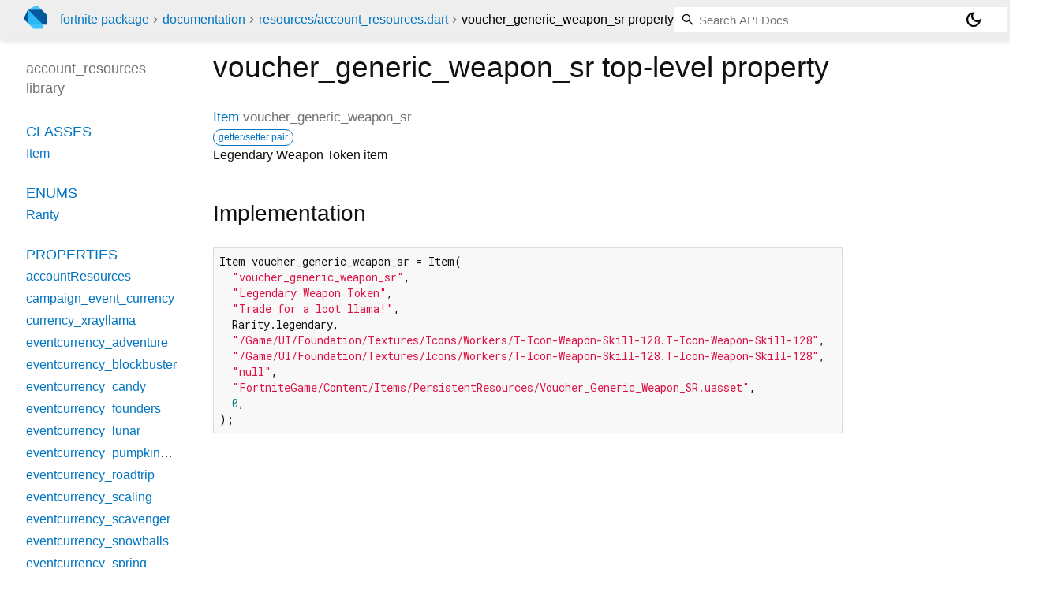

--- FILE ---
content_type: text/html; charset="utf-8"
request_url: https://pub.dev/documentation/fortnite/latest/resources_account_resources/voucher_generic_weapon_sr.html
body_size: 1615
content:
<!DOCTYPE html>
<html lang="en"><head><script type="text/javascript" src="https://www.googletagmanager.com/gtm.js?id=GTM-MX6DBN9" async="async"></script><script type="text/javascript" src="/static/hash-jc089k83/js/gtm.js"></script><meta charset="utf-8"/><meta http-equiv="X-UA-Compatible" content="IE=edge"/><meta name="viewport" content="width=device-width, height=device-height, initial-scale=1, user-scalable=no"/><meta name="generator" content="made with love by dartdoc"/><meta name="description" content="API docs for the voucher_generic_weapon_sr property from the account_resources library, for the Dart programming language."/><title>voucher_generic_weapon_sr property - account_resources library - Dart API</title><link rel="canonical" href="https://pub.dev/documentation/fortnite/latest/resources_account_resources/voucher_generic_weapon_sr.html"/><link rel="preconnect" href="https://fonts.gstatic.com"/><link rel="stylesheet" href="https://fonts.googleapis.com/css2?family=Roboto+Mono:ital,wght@0,300;0,400;0,500;0,700;1,400&amp;display=swap"/><link rel="stylesheet" href="https://fonts.googleapis.com/css2?family=Material+Symbols+Outlined:opsz,wght,FILL,GRAD@24,400,0,0"/><link rel="stylesheet" href="/static/hash-jc089k83/css/dartdoc.css"/><link rel="icon" href="/favicon.ico?hash=nk4nss8c7444fg0chird9erqef2vkhb8"/></head><body class="light-theme" data-base-href="../" data-using-base-href="false"><noscript><iframe src="https://www.googletagmanager.com/ns.html?id=GTM-MX6DBN9" height="0" width="0" style="display:none;visibility:hidden"></iframe></noscript><script src="/static/hash-jc089k83/js/dark-init.js"></script><div id="overlay-under-drawer"></div><header id="title"><span id="sidenav-left-toggle" class="material-symbols-outlined" role="button" tabindex="0">menu</span><a class="hidden-xs" href="/"><img src="/static/hash-jc089k83/img/dart-logo.svg" alt="" width="30" height="30" role="presentation" aria-label="Go to the landing page of pub.dev" style="height: 30px; margin-right: 1em;"/></a><ol class="breadcrumbs gt-separated dark hidden-xs"><li><a href="/packages/fortnite">fortnite package</a></li><li><a href="../index.html">documentation</a></li><li><a href="../resources_account_resources/">resources&#47;account_resources.dart</a></li><li class="self-crumb">voucher_generic_weapon_sr property</li></ol><div class="self-name">voucher_generic_weapon_sr property</div><form class="search navbar-right" role="search"><input id="search-box" class="form-control typeahead" type="text" placeholder="Loading search..." autocomplete="off"/></form><button id="theme-button" class="toggle" aria-label="Light and dark mode toggle" title="Toggle between light and dark mode"><span id="dark-theme-button" class="material-symbols-outlined" aria-hidden="true">dark_mode</span><span id="light-theme-button" class="material-symbols-outlined" aria-hidden="true">light_mode</span></button></header><main><div id="dartdoc-main-content" class="main-content" data-above-sidebar="resources_account_resources/resources_account_resources-library-sidebar.html" data-below-sidebar="">
      <div>
<h1><span class="kind-top-level-property">voucher_generic_weapon_sr</span> top-level property 
 
</h1></div>

        <div class="multi-line-signature">
          
          <a href="../resources_account_resources/Item-class.html">Item</a>
          <span class="name ">voucher_generic_weapon_sr</span>
          <div class="features"><span class="feature">getter/setter pair</span></div>

        </div>
        
<div class="desc markdown markdown-body">
  <p>Legendary Weapon Token item</p>
</div>

        
<div class="summary source-code" id="source">
  <h2><span>Implementation</span></h2>
  <pre class="language-dart"><code class="language-dart">Item voucher_generic_weapon_sr = Item(
  "voucher_generic_weapon_sr",
  "Legendary Weapon Token",
  "Trade for a loot llama!",
  Rarity.legendary,
  "/Game/UI/Foundation/Textures/Icons/Workers/T-Icon-Weapon-Skill-128.T-Icon-Weapon-Skill-128",
  "/Game/UI/Foundation/Textures/Icons/Workers/T-Icon-Weapon-Skill-128.T-Icon-Weapon-Skill-128",
  "null",
  "FortniteGame/Content/Items/PersistentResources/Voucher_Generic_Weapon_SR.uasset",
  0,
);</code></pre>
</div>



  </div><div id="dartdoc-sidebar-left" class="sidebar sidebar-offcanvas-left"><header id="header-search-sidebar" class="hidden-l"><form class="search-sidebar" role="search"><input id="search-sidebar" class="form-control typeahead" type="text" placeholder="Loading search..." autocomplete="off"/></form></header><ol id="sidebar-nav" class="breadcrumbs gt-separated dark hidden-l"><li><a href="/packages/fortnite">fortnite package</a></li><li><a href="../index.html">documentation</a></li><li><a href="../resources_account_resources/">resources&#47;account_resources</a></li><li class="self-crumb">voucher_generic_weapon_sr property</li></ol>
    <!-- The search input and breadcrumbs below are only responsively visible at low resolutions. -->



    <h5>account_resources library</h5>
    <div id="dartdoc-sidebar-left-content"></div>
  </div><div id="dartdoc-sidebar-right" class="sidebar sidebar-offcanvas-right">
  </div></main><footer><span class="no-break">fortnite 1.3.21</span></footer><script src="/static/hash-jc089k83/dartdoc/resources/highlight.pack.js"></script><script src="/static/hash-jc089k83/dartdoc/resources/docs.dart.js"></script></body></html>

--- FILE ---
content_type: text/html; charset="utf-8"
request_url: https://pub.dev/documentation/fortnite/latest/resources_account_resources/resources_account_resources-library-sidebar.html
body_size: -75
content:
<ol>
      <li class="section-title"><a href="resources_account_resources/#classes">Classes</a></li>
        <li><a href="resources_account_resources/Item-class.html">Item</a></li>

      <li class="section-title"><a href="resources_account_resources/#enums">Enums</a></li>
        <li><a href="resources_account_resources/Rarity.html">Rarity</a></li>




      <li class="section-title"><a href="resources_account_resources/#properties">Properties</a></li>
        <li><a href="fortnite/accountResources.html">accountResources</a></li>
        <li><a href="resources_account_resources/campaign_event_currency.html">campaign_event_currency</a></li>
        <li><a href="resources_account_resources/currency_xrayllama.html">currency_xrayllama</a></li>
        <li><a href="resources_account_resources/eventcurrency_adventure.html">eventcurrency_adventure</a></li>
        <li><a href="resources_account_resources/eventcurrency_blockbuster.html">eventcurrency_blockbuster</a></li>
        <li><a href="resources_account_resources/eventcurrency_candy.html">eventcurrency_candy</a></li>
        <li><a href="resources_account_resources/eventcurrency_founders.html">eventcurrency_founders</a></li>
        <li><a href="resources_account_resources/eventcurrency_lunar.html">eventcurrency_lunar</a></li>
        <li><a href="resources_account_resources/eventcurrency_pumpkinwarhead.html">eventcurrency_pumpkinwarhead</a></li>
        <li><a href="resources_account_resources/eventcurrency_roadtrip.html">eventcurrency_roadtrip</a></li>
        <li><a href="resources_account_resources/eventcurrency_scaling.html">eventcurrency_scaling</a></li>
        <li><a href="resources_account_resources/eventcurrency_scavenger.html">eventcurrency_scavenger</a></li>
        <li><a href="resources_account_resources/eventcurrency_snowballs.html">eventcurrency_snowballs</a></li>
        <li><a href="resources_account_resources/eventcurrency_spring.html">eventcurrency_spring</a></li>
        <li><a href="resources_account_resources/eventcurrency_stormzone.html">eventcurrency_stormzone</a></li>
        <li><a href="resources_account_resources/eventcurrency_summer.html">eventcurrency_summer</a></li>
        <li><a href="resources_account_resources/heroxp.html">heroxp</a></li>
        <li><a href="resources_account_resources/peopleresource.html">peopleresource</a></li>
        <li><a href="resources_account_resources/personnelxp.html">personnelxp</a></li>
        <li><a href="resources_account_resources/phoenixxp.html">phoenixxp</a></li>
        <li><a href="resources_account_resources/phoenixxp_reward.html">phoenixxp_reward</a></li>
        <li><a href="resources_account_resources/reagent_alteration_ele_fire.html">reagent_alteration_ele_fire</a></li>
        <li><a href="resources_account_resources/reagent_alteration_ele_nature.html">reagent_alteration_ele_nature</a></li>
        <li><a href="resources_account_resources/reagent_alteration_ele_water.html">reagent_alteration_ele_water</a></li>
        <li><a href="resources_account_resources/reagent_alteration_gameplay_generic.html">reagent_alteration_gameplay_generic</a></li>
        <li><a href="resources_account_resources/reagent_alteration_generic.html">reagent_alteration_generic</a></li>
        <li><a href="resources_account_resources/reagent_alteration_upgrade_r.html">reagent_alteration_upgrade_r</a></li>
        <li><a href="resources_account_resources/reagent_alteration_upgrade_sr.html">reagent_alteration_upgrade_sr</a></li>
        <li><a href="resources_account_resources/reagent_alteration_upgrade_uc.html">reagent_alteration_upgrade_uc</a></li>
        <li><a href="resources_account_resources/reagent_alteration_upgrade_vr.html">reagent_alteration_upgrade_vr</a></li>
        <li><a href="resources_account_resources/reagent_c_t01.html">reagent_c_t01</a></li>
        <li><a href="resources_account_resources/reagent_c_t02.html">reagent_c_t02</a></li>
        <li><a href="resources_account_resources/reagent_c_t03.html">reagent_c_t03</a></li>
        <li><a href="resources_account_resources/reagent_c_t04.html">reagent_c_t04</a></li>
        <li><a href="resources_account_resources/reagent_evolverarity_r.html">reagent_evolverarity_r</a></li>
        <li><a href="resources_account_resources/reagent_evolverarity_sr.html">reagent_evolverarity_sr</a></li>
        <li><a href="resources_account_resources/reagent_evolverarity_vr.html">reagent_evolverarity_vr</a></li>
        <li><a href="resources_account_resources/reagent_people.html">reagent_people</a></li>
        <li><a href="resources_account_resources/reagent_promotion_heroes.html">reagent_promotion_heroes</a></li>
        <li><a href="resources_account_resources/reagent_promotion_survivors.html">reagent_promotion_survivors</a></li>
        <li><a href="resources_account_resources/reagent_promotion_traps.html">reagent_promotion_traps</a></li>
        <li><a href="resources_account_resources/reagent_promotion_weapons.html">reagent_promotion_weapons</a></li>
        <li><a href="resources_account_resources/reagent_traps.html">reagent_traps</a></li>
        <li><a href="resources_account_resources/reagent_weapons.html">reagent_weapons</a></li>
        <li><a href="resources_account_resources/schematicxp.html">schematicxp</a></li>
        <li><a href="resources_account_resources/specialcurrency_daily.html">specialcurrency_daily</a></li>
        <li><a href="resources_account_resources/voucher_basicpack.html">voucher_basicpack</a></li>
        <li><a href="resources_account_resources/voucher_cardpack_2021anniversary.html">voucher_cardpack_2021anniversary</a></li>
        <li><a href="resources_account_resources/voucher_cardpack_bronze.html">voucher_cardpack_bronze</a></li>
        <li><a href="resources_account_resources/voucher_cardpack_jackpot.html">voucher_cardpack_jackpot</a></li>
        <li><a href="resources_account_resources/voucher_custom_firecracker_r.html">voucher_custom_firecracker_r</a></li>
        <li><a href="resources_account_resources/voucher_founders_constructor_bundle.html">voucher_founders_constructor_bundle</a></li>
        <li><a href="resources_account_resources/voucher_founders_constructor_weapon_sr.html">voucher_founders_constructor_weapon_sr</a></li>
        <li><a href="resources_account_resources/voucher_founders_constructor_weapon_vr.html">voucher_founders_constructor_weapon_vr</a></li>
        <li><a href="resources_account_resources/voucher_founders_ninja_bundle.html">voucher_founders_ninja_bundle</a></li>
        <li><a href="resources_account_resources/voucher_founders_ninja_weapon_sr.html">voucher_founders_ninja_weapon_sr</a></li>
        <li><a href="resources_account_resources/voucher_founders_ninja_weapon_vr.html">voucher_founders_ninja_weapon_vr</a></li>
        <li><a href="resources_account_resources/voucher_founders_outlander_bundle.html">voucher_founders_outlander_bundle</a></li>
        <li><a href="resources_account_resources/voucher_founders_outlander_weapon_sr.html">voucher_founders_outlander_weapon_sr</a></li>
        <li><a href="resources_account_resources/voucher_founders_outlander_weapon_vr.html">voucher_founders_outlander_weapon_vr</a></li>
        <li><a href="resources_account_resources/voucher_founders_soldier_bundle.html">voucher_founders_soldier_bundle</a></li>
        <li><a href="resources_account_resources/voucher_founders_soldier_weapon_sr.html">voucher_founders_soldier_weapon_sr</a></li>
        <li><a href="resources_account_resources/voucher_founders_soldier_weapon_vr.html">voucher_founders_soldier_weapon_vr</a></li>
        <li><a href="resources_account_resources/voucher_founders_starterweapons_bundle.html">voucher_founders_starterweapons_bundle</a></li>
        <li><a href="resources_account_resources/voucher_generic_defender_r.html">voucher_generic_defender_r</a></li>
        <li><a href="resources_account_resources/voucher_generic_defender_sr.html">voucher_generic_defender_sr</a></li>
        <li><a href="resources_account_resources/voucher_generic_defender_vr.html">voucher_generic_defender_vr</a></li>
        <li><a href="resources_account_resources/voucher_generic_hero_r.html">voucher_generic_hero_r</a></li>
        <li><a href="resources_account_resources/voucher_generic_hero_sr.html">voucher_generic_hero_sr</a></li>
        <li><a href="resources_account_resources/voucher_generic_hero_vr.html">voucher_generic_hero_vr</a></li>
        <li><a href="resources_account_resources/voucher_generic_manager_r.html">voucher_generic_manager_r</a></li>
        <li><a href="resources_account_resources/voucher_generic_manager_sr.html">voucher_generic_manager_sr</a></li>
        <li><a href="resources_account_resources/voucher_generic_manager_vr.html">voucher_generic_manager_vr</a></li>
        <li><a href="resources_account_resources/voucher_generic_melee_r.html">voucher_generic_melee_r</a></li>
        <li><a href="resources_account_resources/voucher_generic_melee_sr.html">voucher_generic_melee_sr</a></li>
        <li><a href="resources_account_resources/voucher_generic_melee_vr.html">voucher_generic_melee_vr</a></li>
        <li><a href="resources_account_resources/voucher_generic_ranged_r.html">voucher_generic_ranged_r</a></li>
        <li><a href="resources_account_resources/voucher_generic_ranged_sr.html">voucher_generic_ranged_sr</a></li>
        <li><a href="resources_account_resources/voucher_generic_ranged_vr.html">voucher_generic_ranged_vr</a></li>
        <li><a href="resources_account_resources/voucher_generic_schematic_r.html">voucher_generic_schematic_r</a></li>
        <li><a href="resources_account_resources/voucher_generic_schematic_sr.html">voucher_generic_schematic_sr</a></li>
        <li><a href="resources_account_resources/voucher_generic_schematic_vr.html">voucher_generic_schematic_vr</a></li>
        <li><a href="resources_account_resources/voucher_generic_trap_r.html">voucher_generic_trap_r</a></li>
        <li><a href="resources_account_resources/voucher_generic_trap_sr.html">voucher_generic_trap_sr</a></li>
        <li><a href="resources_account_resources/voucher_generic_trap_vr.html">voucher_generic_trap_vr</a></li>
        <li><a href="resources_account_resources/voucher_generic_weapon_r.html">voucher_generic_weapon_r</a></li>
        <li><a href="resources_account_resources/voucher_generic_weapon_sr.html">voucher_generic_weapon_sr</a></li>
        <li><a href="resources_account_resources/voucher_generic_weapon_vr.html">voucher_generic_weapon_vr</a></li>
        <li><a href="resources_account_resources/voucher_generic_worker_r.html">voucher_generic_worker_r</a></li>
        <li><a href="resources_account_resources/voucher_generic_worker_sr.html">voucher_generic_worker_sr</a></li>
        <li><a href="resources_account_resources/voucher_generic_worker_vr.html">voucher_generic_worker_vr</a></li>
        <li><a href="resources_account_resources/voucher_herobuyback.html">voucher_herobuyback</a></li>
        <li><a href="resources_account_resources/voucher_item_buyback.html">voucher_item_buyback</a></li>




</ol>
